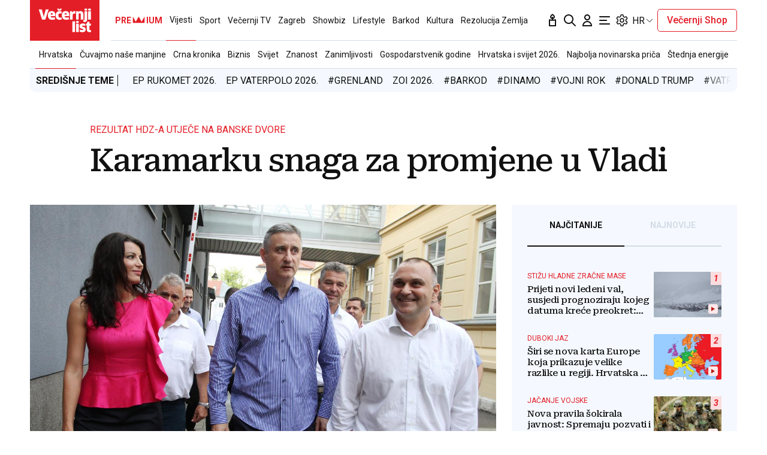

--- FILE ---
content_type: text/html; charset=utf-8
request_url: https://traffic.styria.hr/v2/feed/1799/vl_vijesti_partnerski_clanak_redesign?custom_css=%2F%2Fwww.vecernji.hr%2Fstatic%2Fvlredesign%2Fcss%2Ftes.css
body_size: 1211
content:
<!DOCTYPE html>

<html lang="hr">

    <head>
        <meta charset="UTF-8">

        
    
    <link rel="stylesheet" href="//www.vecernji.hr/static/vlredesign/css/tes.css?v=20221220">
    
    <script src="/static/vecernji/js/iframeResizer.contentWindow.min.js"></script>


        <title>24sata</title>

    </head>
    <body class="" >

        
    <div class="grid">
        
            <div class="grid__item">
                <article class="card">
                    <a class="card__link" href="https://www.24sata.hr/sport/foto-nekad-su-dominirale-u-ufc-u-a-danas-zajedno-snimaju-sadrzaj-koji-nije-za-svacije-oci-1014980?utm_source=Vecernji.hr&amp;utm_medium=Widget&amp;utm_campaign=Partnerski+portali" onclick="ga('send', 'event', 'S vecernji.hr', 'Na 24sata.hr', 'https://www.24sata.hr/sport/foto\u002Dnekad\u002Dsu\u002Ddominirale\u002Du\u002Dufc\u002Du\u002Da\u002Ddanas\u002Dzajedno\u002Dsnimaju\u002Dsadrzaj\u002Dkoji\u002Dnije\u002Dza\u002Dsvacije\u002Doci\u002D1014980');" title="FOTO Nekad su dominirale u UFC-u, a danas zajedno snimaju sadržaj koji nije za svačije oči" target="_blank">
                        <div class="card__visual">
                            <div class="card__image">
                                <div class="image ">
                                    <img src="/media/images/7/7a2078c905a99ce56a491ab84144c187.jpg" alt="FOTO Nekad su dominirale u UFC-u, a danas zajedno snimaju sadržaj koji nije za svačije oči">
                                </div>
                            </div>
                        </div>
                        <div class="card__text ">
                            <div class="card__headline">
                                24sata
                            </div>
                            <h3 class="card__title">
                                FOTO Nekad su dominirale u UFC-u, a danas zajedno snimaju sadržaj koji nije za svačije oči
                            </h3>
                        </div>
                    </a>
                </article>
            </div>
        
            <div class="grid__item">
                <article class="card">
                    <a class="card__link" href="https://www.24sata.hr/sport/uzivo-transferi-zimski-prijelazni-rok-1097408?utm_source=Vecernji.hr&amp;utm_medium=Widget&amp;utm_campaign=Partnerski+portali" onclick="ga('send', 'event', 'S vecernji.hr', 'Na 24sata.hr', 'https://www.24sata.hr/sport/uzivo\u002Dtransferi\u002Dzimski\u002Dprijelazni\u002Drok\u002D1097408');" title="UŽIVO Transferi: Lokomotiva dovela Srbina iz Lazija, propada transfer Mlačića u Inter Milan?" target="_blank">
                        <div class="card__visual">
                            <div class="card__image">
                                <div class="image ">
                                    <img src="/media/images/f/f69c8369580d22a94819d393ad887bc8.jpg" alt="UŽIVO Transferi: Lokomotiva dovela Srbina iz Lazija, propada transfer Mlačića u Inter Milan?">
                                </div>
                            </div>
                        </div>
                        <div class="card__text ">
                            <div class="card__headline">
                                24sata
                            </div>
                            <h3 class="card__title">
                                UŽIVO Transferi: Lokomotiva dovela Srbina iz Lazija, propada transfer Mlačića u Inter Milan?
                            </h3>
                        </div>
                    </a>
                </article>
            </div>
        
            <div class="grid__item">
                <article class="card">
                    <a class="card__link" href="https://www.24sata.hr/sport/raspored-i-ljestvica-hnl-a-svih-utakmica-europe-i-kupa-2025-2026-1058128?utm_source=Vecernji.hr&amp;utm_medium=Widget&amp;utm_campaign=Partnerski+portali" onclick="ga('send', 'event', 'S vecernji.hr', 'Na 24sata.hr', 'https://www.24sata.hr/sport/raspored\u002Di\u002Dljestvica\u002Dhnl\u002Da\u002Dsvih\u002Dutakmica\u002Deurope\u002Di\u002Dkupa\u002D2025\u002D2026\u002D1058128');" title="Poznati termini nastavka HNL prvenstva! Evo kad su utakmice" target="_blank">
                        <div class="card__visual">
                            <div class="card__image">
                                <div class="image ">
                                    <img src="/media/images/7/702299875871f940b2494a67e6ea317a.jpg" alt="Poznati termini nastavka HNL prvenstva! Evo kad su utakmice">
                                </div>
                            </div>
                        </div>
                        <div class="card__text ">
                            <div class="card__headline">
                                24sata
                            </div>
                            <h3 class="card__title">
                                Poznati termini nastavka HNL prvenstva! Evo kad su utakmice
                            </h3>
                        </div>
                    </a>
                </article>
            </div>
        
            <div class="grid__item">
                <article class="card">
                    <a class="card__link" href="https://www.24sata.hr/fun/foto-nema-sto-ne-buse-najludi-piercinzi-od-kapaka-do-penisa-993826?utm_source=Vecernji.hr&amp;utm_medium=Widget&amp;utm_campaign=Partnerski+portali" onclick="ga('send', 'event', 'S vecernji.hr', 'Na 24sata.hr', 'https://www.24sata.hr/fun/foto\u002Dnema\u002Dsto\u002Dne\u002Dbuse\u002Dnajludi\u002Dpiercinzi\u002Dod\u002Dkapaka\u002Ddo\u002Dpenisa\u002D993826');" title="FOTO Nema što ne buše! Najluđi piercinzi: Od kapaka do penisa" target="_blank">
                        <div class="card__visual">
                            <div class="card__image">
                                <div class="image ">
                                    <img src="/media/images/b/bf3235b949c9e61eeb87a626e05f04ba.jpg" alt="FOTO Nema što ne buše! Najluđi piercinzi: Od kapaka do penisa">
                                </div>
                            </div>
                        </div>
                        <div class="card__text ">
                            <div class="card__headline">
                                24sata
                            </div>
                            <h3 class="card__title">
                                FOTO Nema što ne buše! Najluđi piercinzi: Od kapaka do penisa
                            </h3>
                        </div>
                    </a>
                </article>
            </div>
        
    </div>


    </body>
</html>
